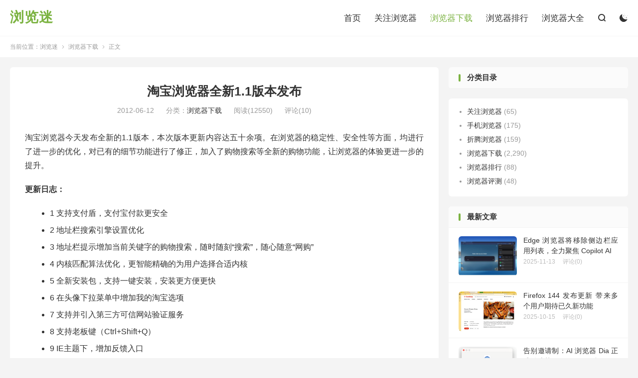

--- FILE ---
content_type: text/html; charset=UTF-8
request_url: https://liulanmi.com/dl/2638.html
body_size: 12269
content:
<!DOCTYPE HTML>
<html lang="zh-CN" >
<head>
<meta charset="UTF-8">
<meta http-equiv="X-UA-Compatible" content="IE=edge">
<meta name="viewport" content="width=device-width, initial-scale=1.0, user-scalable=0, minimum-scale=1.0, maximum-scale=1.0">
<meta name="apple-mobile-web-app-title" content="浏览迷">
<meta http-equiv="Cache-Control" content="no-siteapp">
<title>淘宝浏览器全新1.1版本发布-浏览迷</title>
<meta name='robots' content='max-image-preview:large' />
	<style>img:is([sizes="auto" i], [sizes^="auto," i]) { contain-intrinsic-size: 3000px 1500px }</style>
	<link rel='stylesheet' id='wp-block-library-css' href='https://liulanmi.com/wp-includes/css/dist/block-library/style.min.css?ver=6.8.1' type='text/css' media='all' />
<style id='classic-theme-styles-inline-css' type='text/css'>
/*! This file is auto-generated */
.wp-block-button__link{color:#fff;background-color:#32373c;border-radius:9999px;box-shadow:none;text-decoration:none;padding:calc(.667em + 2px) calc(1.333em + 2px);font-size:1.125em}.wp-block-file__button{background:#32373c;color:#fff;text-decoration:none}
</style>
<style id='global-styles-inline-css' type='text/css'>
:root{--wp--preset--aspect-ratio--square: 1;--wp--preset--aspect-ratio--4-3: 4/3;--wp--preset--aspect-ratio--3-4: 3/4;--wp--preset--aspect-ratio--3-2: 3/2;--wp--preset--aspect-ratio--2-3: 2/3;--wp--preset--aspect-ratio--16-9: 16/9;--wp--preset--aspect-ratio--9-16: 9/16;--wp--preset--color--black: #000000;--wp--preset--color--cyan-bluish-gray: #abb8c3;--wp--preset--color--white: #ffffff;--wp--preset--color--pale-pink: #f78da7;--wp--preset--color--vivid-red: #cf2e2e;--wp--preset--color--luminous-vivid-orange: #ff6900;--wp--preset--color--luminous-vivid-amber: #fcb900;--wp--preset--color--light-green-cyan: #7bdcb5;--wp--preset--color--vivid-green-cyan: #00d084;--wp--preset--color--pale-cyan-blue: #8ed1fc;--wp--preset--color--vivid-cyan-blue: #0693e3;--wp--preset--color--vivid-purple: #9b51e0;--wp--preset--gradient--vivid-cyan-blue-to-vivid-purple: linear-gradient(135deg,rgba(6,147,227,1) 0%,rgb(155,81,224) 100%);--wp--preset--gradient--light-green-cyan-to-vivid-green-cyan: linear-gradient(135deg,rgb(122,220,180) 0%,rgb(0,208,130) 100%);--wp--preset--gradient--luminous-vivid-amber-to-luminous-vivid-orange: linear-gradient(135deg,rgba(252,185,0,1) 0%,rgba(255,105,0,1) 100%);--wp--preset--gradient--luminous-vivid-orange-to-vivid-red: linear-gradient(135deg,rgba(255,105,0,1) 0%,rgb(207,46,46) 100%);--wp--preset--gradient--very-light-gray-to-cyan-bluish-gray: linear-gradient(135deg,rgb(238,238,238) 0%,rgb(169,184,195) 100%);--wp--preset--gradient--cool-to-warm-spectrum: linear-gradient(135deg,rgb(74,234,220) 0%,rgb(151,120,209) 20%,rgb(207,42,186) 40%,rgb(238,44,130) 60%,rgb(251,105,98) 80%,rgb(254,248,76) 100%);--wp--preset--gradient--blush-light-purple: linear-gradient(135deg,rgb(255,206,236) 0%,rgb(152,150,240) 100%);--wp--preset--gradient--blush-bordeaux: linear-gradient(135deg,rgb(254,205,165) 0%,rgb(254,45,45) 50%,rgb(107,0,62) 100%);--wp--preset--gradient--luminous-dusk: linear-gradient(135deg,rgb(255,203,112) 0%,rgb(199,81,192) 50%,rgb(65,88,208) 100%);--wp--preset--gradient--pale-ocean: linear-gradient(135deg,rgb(255,245,203) 0%,rgb(182,227,212) 50%,rgb(51,167,181) 100%);--wp--preset--gradient--electric-grass: linear-gradient(135deg,rgb(202,248,128) 0%,rgb(113,206,126) 100%);--wp--preset--gradient--midnight: linear-gradient(135deg,rgb(2,3,129) 0%,rgb(40,116,252) 100%);--wp--preset--font-size--small: 13px;--wp--preset--font-size--medium: 20px;--wp--preset--font-size--large: 36px;--wp--preset--font-size--x-large: 42px;--wp--preset--spacing--20: 0.44rem;--wp--preset--spacing--30: 0.67rem;--wp--preset--spacing--40: 1rem;--wp--preset--spacing--50: 1.5rem;--wp--preset--spacing--60: 2.25rem;--wp--preset--spacing--70: 3.38rem;--wp--preset--spacing--80: 5.06rem;--wp--preset--shadow--natural: 6px 6px 9px rgba(0, 0, 0, 0.2);--wp--preset--shadow--deep: 12px 12px 50px rgba(0, 0, 0, 0.4);--wp--preset--shadow--sharp: 6px 6px 0px rgba(0, 0, 0, 0.2);--wp--preset--shadow--outlined: 6px 6px 0px -3px rgba(255, 255, 255, 1), 6px 6px rgba(0, 0, 0, 1);--wp--preset--shadow--crisp: 6px 6px 0px rgba(0, 0, 0, 1);}:where(.is-layout-flex){gap: 0.5em;}:where(.is-layout-grid){gap: 0.5em;}body .is-layout-flex{display: flex;}.is-layout-flex{flex-wrap: wrap;align-items: center;}.is-layout-flex > :is(*, div){margin: 0;}body .is-layout-grid{display: grid;}.is-layout-grid > :is(*, div){margin: 0;}:where(.wp-block-columns.is-layout-flex){gap: 2em;}:where(.wp-block-columns.is-layout-grid){gap: 2em;}:where(.wp-block-post-template.is-layout-flex){gap: 1.25em;}:where(.wp-block-post-template.is-layout-grid){gap: 1.25em;}.has-black-color{color: var(--wp--preset--color--black) !important;}.has-cyan-bluish-gray-color{color: var(--wp--preset--color--cyan-bluish-gray) !important;}.has-white-color{color: var(--wp--preset--color--white) !important;}.has-pale-pink-color{color: var(--wp--preset--color--pale-pink) !important;}.has-vivid-red-color{color: var(--wp--preset--color--vivid-red) !important;}.has-luminous-vivid-orange-color{color: var(--wp--preset--color--luminous-vivid-orange) !important;}.has-luminous-vivid-amber-color{color: var(--wp--preset--color--luminous-vivid-amber) !important;}.has-light-green-cyan-color{color: var(--wp--preset--color--light-green-cyan) !important;}.has-vivid-green-cyan-color{color: var(--wp--preset--color--vivid-green-cyan) !important;}.has-pale-cyan-blue-color{color: var(--wp--preset--color--pale-cyan-blue) !important;}.has-vivid-cyan-blue-color{color: var(--wp--preset--color--vivid-cyan-blue) !important;}.has-vivid-purple-color{color: var(--wp--preset--color--vivid-purple) !important;}.has-black-background-color{background-color: var(--wp--preset--color--black) !important;}.has-cyan-bluish-gray-background-color{background-color: var(--wp--preset--color--cyan-bluish-gray) !important;}.has-white-background-color{background-color: var(--wp--preset--color--white) !important;}.has-pale-pink-background-color{background-color: var(--wp--preset--color--pale-pink) !important;}.has-vivid-red-background-color{background-color: var(--wp--preset--color--vivid-red) !important;}.has-luminous-vivid-orange-background-color{background-color: var(--wp--preset--color--luminous-vivid-orange) !important;}.has-luminous-vivid-amber-background-color{background-color: var(--wp--preset--color--luminous-vivid-amber) !important;}.has-light-green-cyan-background-color{background-color: var(--wp--preset--color--light-green-cyan) !important;}.has-vivid-green-cyan-background-color{background-color: var(--wp--preset--color--vivid-green-cyan) !important;}.has-pale-cyan-blue-background-color{background-color: var(--wp--preset--color--pale-cyan-blue) !important;}.has-vivid-cyan-blue-background-color{background-color: var(--wp--preset--color--vivid-cyan-blue) !important;}.has-vivid-purple-background-color{background-color: var(--wp--preset--color--vivid-purple) !important;}.has-black-border-color{border-color: var(--wp--preset--color--black) !important;}.has-cyan-bluish-gray-border-color{border-color: var(--wp--preset--color--cyan-bluish-gray) !important;}.has-white-border-color{border-color: var(--wp--preset--color--white) !important;}.has-pale-pink-border-color{border-color: var(--wp--preset--color--pale-pink) !important;}.has-vivid-red-border-color{border-color: var(--wp--preset--color--vivid-red) !important;}.has-luminous-vivid-orange-border-color{border-color: var(--wp--preset--color--luminous-vivid-orange) !important;}.has-luminous-vivid-amber-border-color{border-color: var(--wp--preset--color--luminous-vivid-amber) !important;}.has-light-green-cyan-border-color{border-color: var(--wp--preset--color--light-green-cyan) !important;}.has-vivid-green-cyan-border-color{border-color: var(--wp--preset--color--vivid-green-cyan) !important;}.has-pale-cyan-blue-border-color{border-color: var(--wp--preset--color--pale-cyan-blue) !important;}.has-vivid-cyan-blue-border-color{border-color: var(--wp--preset--color--vivid-cyan-blue) !important;}.has-vivid-purple-border-color{border-color: var(--wp--preset--color--vivid-purple) !important;}.has-vivid-cyan-blue-to-vivid-purple-gradient-background{background: var(--wp--preset--gradient--vivid-cyan-blue-to-vivid-purple) !important;}.has-light-green-cyan-to-vivid-green-cyan-gradient-background{background: var(--wp--preset--gradient--light-green-cyan-to-vivid-green-cyan) !important;}.has-luminous-vivid-amber-to-luminous-vivid-orange-gradient-background{background: var(--wp--preset--gradient--luminous-vivid-amber-to-luminous-vivid-orange) !important;}.has-luminous-vivid-orange-to-vivid-red-gradient-background{background: var(--wp--preset--gradient--luminous-vivid-orange-to-vivid-red) !important;}.has-very-light-gray-to-cyan-bluish-gray-gradient-background{background: var(--wp--preset--gradient--very-light-gray-to-cyan-bluish-gray) !important;}.has-cool-to-warm-spectrum-gradient-background{background: var(--wp--preset--gradient--cool-to-warm-spectrum) !important;}.has-blush-light-purple-gradient-background{background: var(--wp--preset--gradient--blush-light-purple) !important;}.has-blush-bordeaux-gradient-background{background: var(--wp--preset--gradient--blush-bordeaux) !important;}.has-luminous-dusk-gradient-background{background: var(--wp--preset--gradient--luminous-dusk) !important;}.has-pale-ocean-gradient-background{background: var(--wp--preset--gradient--pale-ocean) !important;}.has-electric-grass-gradient-background{background: var(--wp--preset--gradient--electric-grass) !important;}.has-midnight-gradient-background{background: var(--wp--preset--gradient--midnight) !important;}.has-small-font-size{font-size: var(--wp--preset--font-size--small) !important;}.has-medium-font-size{font-size: var(--wp--preset--font-size--medium) !important;}.has-large-font-size{font-size: var(--wp--preset--font-size--large) !important;}.has-x-large-font-size{font-size: var(--wp--preset--font-size--x-large) !important;}
:where(.wp-block-post-template.is-layout-flex){gap: 1.25em;}:where(.wp-block-post-template.is-layout-grid){gap: 1.25em;}
:where(.wp-block-columns.is-layout-flex){gap: 2em;}:where(.wp-block-columns.is-layout-grid){gap: 2em;}
:root :where(.wp-block-pullquote){font-size: 1.5em;line-height: 1.6;}
</style>
<link rel='stylesheet' id='style-css' href='https://liulanmi.com/wp-content/themes/dux/style.css?ver=8.7' type='text/css' media='all' />
<script type="text/javascript" src="https://liulanmi.com/wp-content/themes/dux/assets/js/libs/jquery.min.js?ver=8.7" id="jquery-js"></script>
<link rel="https://api.w.org/" href="https://liulanmi.com/wp-json/" /><link rel="alternate" title="JSON" type="application/json" href="https://liulanmi.com/wp-json/wp/v2/posts/2638" /><link rel="canonical" href="https://liulanmi.com/dl/2638.html" />
<link rel="alternate" title="oEmbed (JSON)" type="application/json+oembed" href="https://liulanmi.com/wp-json/oembed/1.0/embed?url=https%3A%2F%2Fliulanmi.com%2Fdl%2F2638.html" />
<link rel="alternate" title="oEmbed (XML)" type="text/xml+oembed" href="https://liulanmi.com/wp-json/oembed/1.0/embed?url=https%3A%2F%2Fliulanmi.com%2Fdl%2F2638.html&#038;format=xml" />
<meta name="keywords" content="淘宝浏览器,浏览器下载">
<meta name="description" content="淘宝浏览器今天发布全新的1.1版本，本次版本更新内容达五十余项。在浏览器的稳定性、安全性等方面，均进行了进一步的优化，对已有的细节功能进行了修正，加入了购物搜索等全新的购物功能，让浏览器的体验更进一步的提升。  更新日志：  	1 支持支付盾，支付宝付款更安全 	2 地址栏搜索引擎设置优化 	3 地址栏提示增加当前关键">
<meta property="og:type" content="acticle">
<meta property="og:site_name" content="浏览迷">
<meta property="og:title" content="淘宝浏览器全新1.1版本发布">
<meta property="og:description" content="淘宝浏览器今天发布全新的1.1版本，本次版本更新内容达五十余项。在浏览器的稳定性、安全性等方面，均进行了进一步的优化，对已有的细节功能进行了修正，加入了购物搜索等全新的购物功能，让浏览器的体验更进一步的提升。 更新日志： 1 支持支付盾，支...">
<meta property="og:url" content="https://liulanmi.com/dl/2638.html">
<meta property="og:image" content="">
<style>.container{max-width:1313px}:root{--tb--main: #7CB342}</style><link rel="shortcut icon" href="https://liulanmi.com/favicon.ico">
</head>
<body class="wp-singular post-template-default single single-post postid-2638 single-format-standard wp-theme-dux home m-excerpt-cat m-excerpt-desc topbar-off comment-open site-layout-2 text-justify-on m-sidebar dark-on">
<header class="header">
	<div class="container">
		<div class="logo logo-text"><a href="https://liulanmi.com" title="浏览迷">浏览迷</a></div>				<ul class="site-nav site-navbar">
			<li><a href="https://liulanmi.com">首页</a></li>
<li><a href="https://liulanmi.com/category/news">关注浏览器</a></li>
<li class="current-post-ancestor current-menu-parent"><a href="https://liulanmi.com/category/dl">浏览器下载</a></li>
<li><a href="https://liulanmi.com/category/top">浏览器排行</a></li>
<li><a href="https://liulanmi.com/browser">浏览器大全</a></li>
							<li class="navto-search"><a href="javascript:;" class="search-show"><i class="tbfa">&#xe611;</i></a></li>
										<li class="sitedark" etap="darking"><i class="tbfa">&#xe6a0;</i><i class="tbfa">&#xe635;</i></li>
					</ul>
					</div>
</header>
	<div class="m-icon-nav">
		<i class="tbfa">&#xe612;</i>
		<i class="tbfa">&#xe606;</i>
	</div>
<div class="site-search">
	<div class="container">
		<form method="get" class="site-search-form" action="https://liulanmi.com/">
    <input class="search-input" name="s" type="text" placeholder="输入关键字" value="" required="required">
    <button class="search-btn" type="submit"><i class="tbfa">&#xe611;</i></button>
</form>	</div>
</div>
	<div class="breadcrumbs">
		<div class="container">当前位置：<a href="https://liulanmi.com">浏览迷</a> <small><i class="tbfa">&#xe87e;</i></small> <a href="https://liulanmi.com/category/dl">浏览器下载</a> <small><i class="tbfa">&#xe87e;</i></small> 正文</div>
	</div>
<section class="container">
	<div class="content-wrap">
	<div class="content">
				<header class="article-header">
			<h1 class="article-title"><a href="https://liulanmi.com/dl/2638.html">淘宝浏览器全新1.1版本发布</a></h1>
			<div class="article-meta">
				<span class="item">2012-06-12</span>												<span class="item">分类：<a href="https://liulanmi.com/category/dl" rel="category tag">浏览器下载</a></span>
				<span class="item post-views">阅读(12550)</span>				<span class="item">评论(10)</span>				<span class="item"></span>
			</div>
		</header>
		<article class="article-content">
									<p>淘宝浏览器今天发布全新的1.1版本，本次版本更新内容达五十余项。在浏览器的稳定性、安全性等方面，均进行了进一步的优化，对已有的细节功能进行了修正，加入了购物搜索等全新的购物功能，让浏览器的体验更进一步的提升。</p>
<p><strong>更新日志：</strong></p>
<ul>
<li>1 支持支付盾，支付宝付款更安全</li>
<li>2 地址栏搜索引擎设置优化</li>
<li>3 地址栏提示增加当前关键字的购物搜索，随时随刻“搜索”，随心随意“网购”</li>
<li>4 内核匹配算法优化，更智能精确的为用户选择合适内核</li>
<li>5 全新安装包，支持一键安装，安装更方便更快</li>
<li>6 在头像下拉菜单中增加我的淘宝选项</li>
<li>7 支持并引入第三方可信网站验证服务</li>
<li>8 支持老板键（Ctrl+Shift+Q）</li>
<li>9 IE主题下，增加反馈入口</li>
<li>10三套主题优化</li>
<li>11webkit核下支持代码查看功能</li>
<li>12Webkit核下支持支持选择网页编码</li>
<li>13下载细节优化</li>
<li>14优化浏览器性能</li>
<li>15支持双屏</li>
<li>16地址栏https协议显示安全提示</li>
<li>17工具栏增加刷新和停止按钮</li>
<li>18IE模式下，广告拦截优化</li>
<li>19恢复上次关闭网页逻辑优化</li>
<li>20支持IE核使用淘宝浏览器下载</li>
<li>21支持选择其他下载器下载文件</li>
<li>22支持多链接、断点续传</li>
<li>23查看下载进度功能</li>
<li>24标签栏优化，支持左右箭头和鼠标滚动</li>
<li>25用户cache超过限制，自动清理</li>
<li>26系统设置修改后，即时通知用户已修改成功</li>
<li>27IE模式下刷新优化</li>
<li>28修改（新增）收藏时，新建文件夹体验优化</li>
<li>29在地址栏输入新网址后，支持在当前打开还是在新标签中打开</li>
<li>30意见反馈页面优化</li>
<li>31支持同时打开收藏栏中一个文件夹下所有收藏</li>
<li>32收藏夹页面优化</li>
<li>33收藏栏下拉菜单优化</li>
<li>34新标签页切换优化</li>
<li>35新标签页-最常访问自动调整网页大小和数量</li>
<li>36标签页右键菜单支持关闭左侧标签页</li>
<li>37气泡提醒样式优化</li>
<li>38经常访问调整规则优化</li>
<li>39hosts异常时，提示用户注意风险</li>
<li>40选择文字，右键菜单增加购物搜索选项</li>
<li>41关闭标签弹窗提醒的界面版式</li>
<li>42新标签页收藏tab自动拉取网页缩略图的功能优化</li>
<li>43右键关闭标签页</li>
<li>44支付宝收银台页面显示优化</li>
<li>45支持并引入第三方可信网站验证服务</li>
<li>46右键关闭标签页</li>
<li>47网银优化</li>
<li>48支持自动打开上次未关闭的标签页</li>
<li>49修复拦截广告页面会发出声音的问题</li>
<li>50标签页右键菜单支持关闭同一网站的所有标签页</li>
<li>51选择文字，右键菜单增加对其他搜索引擎的支持</li>
</ul>
<p>下载地址：<a rel="nofollow" href="http://download.taobaocdn.com/client/browser/download.php" target="_blank" rel="noopener">http://download.taobaocdn.com/client/browser/download.php</a></p>
					</article>
						            <div class="post-actions">
            	<a href="javascript:;" etap="like" class="post-like action action-like" data-pid="2638"><i class="tbfa">&#xe64c;</i>赞(<span>0</span>)</a>            	            	            </div>
        		<div class="post-copyright">未经允许不得转载：<a href="https://liulanmi.com">浏览迷</a> &raquo; <a href="https://liulanmi.com/dl/2638.html">淘宝浏览器全新1.1版本发布</a></div>		
		<div class="shares"><dfn>分享到</dfn><a href="javascript:;" data-url="https://liulanmi.com/dl/2638.html" class="share-weixin" title="分享到微信"><i class="tbfa">&#xe61e;</i></a><a etap="share" data-share="weibo" class="share-tsina" title="分享到微博"><i class="tbfa">&#xe645;</i></a><a etap="share" data-share="qq" class="share-sqq" title="分享到QQ好友"><i class="tbfa">&#xe60f;</i></a><a etap="share" data-share="qzone" class="share-qzone" title="分享到QQ空间"><i class="tbfa">&#xe600;</i></a><a etap="share" data-share="line" class="share-line" title="分享到Line"><i class="tbfa">&#xe6fb;</i></a><a etap="share" data-share="twitter" class="share-twitter" title="分享到Twitter"><i class="tbfa">&#xe902;</i></a><a etap="share" data-share="facebook" class="share-facebook" title="分享到Facebook"><i class="tbfa">&#xe725;</i></a><a etap="share" data-share="telegram" class="share-telegram" title="分享到Telegram"><i class="tbfa">&#xe9ac;</i></a><a etap="share" data-share="skype" class="share-skype" title="分享到Skype"><i class="tbfa">&#xe87d;</i></a></div>
		<div class="article-tags"><a href="https://liulanmi.com/tag/%e6%b7%98%e5%ae%9d%e6%b5%8f%e8%a7%88%e5%99%a8" rel="tag">淘宝浏览器</a></div>
		
		
		            <nav class="article-nav">
                <span class="article-nav-prev">上一篇<br><a href="https://liulanmi.com/dl/2620.html" rel="prev">Chrome稳定版更新至19.0.1084.56</a></span>
                <span class="article-nav-next">下一篇<br><a href="https://liulanmi.com/dl/2642.html" rel="next">搜狗浏览器新内核预览版3.3.0.4731发布</a></span>
            </nav>
        
				<div class="relates relates-imagetext"><div class="title"><h3>相关推荐</h3></div><ul><li><a href="https://liulanmi.com/dl/5887.html"><img data-thumb="default" src="https://liulanmi.com/wp-content/themes/dux/assets/img/thumbnail.png" class="thumb"></a><a href="https://liulanmi.com/dl/5887.html">淘宝浏览器3.3.0.855版本发布</a></li><li><a href="https://liulanmi.com/dl/5349.html"><img data-thumb="default" src="https://liulanmi.com/wp-content/themes/dux/assets/img/thumbnail.png" class="thumb"></a><a href="https://liulanmi.com/dl/5349.html">淘宝浏览器3.2.0.729版本发布</a></li><li><a href="https://liulanmi.com/dl/4911.html"><img data-thumb="default" src="https://liulanmi.com/wp-content/themes/dux/assets/img/thumbnail.png" class="thumb"></a><a href="https://liulanmi.com/dl/4911.html">淘宝浏览器3.0.2.604版正式发布</a></li><li><a href="https://liulanmi.com/dl/4512.html"><img data-src="http://liulanmi.com/wp-content/uploads/2013/01/22.png" alt="淘宝浏览器3.0版本全新发布-浏览迷" src="https://liulanmi.com/wp-content/themes/dux/assets/img/thumbnail.png" class="thumb"></a><a href="https://liulanmi.com/dl/4512.html">淘宝浏览器3.0版本全新发布</a></li></ul></div>				<div class="title" id="comments">
	<h3>评论 <b>10</b></h3>
</div>
<div id="respond" class="no_webshot">
	
		<form action="https://liulanmi.com/wp-comments-post.php" method="post" id="commentform">
			<div class="comt">
				<div class="comt-title">
					<img alt='' data-src='https://secure.gravatar.com/avatar/?s=50&#038;d=mystery' srcset='https://secure.gravatar.com/avatar/?s=100&#038;d=mystery 2x' class='avatar avatar-50 photo avatar-default' height='50' width='50' decoding='async'/>					<p><a rel="nofollow" id="cancel-comment-reply-link" href="javascript:;">取消</a></p>
				</div>
				<div class="comt-box">
					<textarea placeholder="走过路过，不要错过～" class="input-block-level comt-area" name="comment" id="comment" cols="100%" rows="3" tabindex="1" onkeydown="if(event.ctrlKey&amp;&amp;event.keyCode==13){document.getElementById('submit').click();return false};"></textarea>
					<div class="comt-ctrl">
						<div class="comt-tips"><input type='hidden' name='comment_post_ID' value='2638' id='comment_post_ID' />
<input type='hidden' name='comment_parent' id='comment_parent' value='0' />
<p style="display: none;"><input type="hidden" id="akismet_comment_nonce" name="akismet_comment_nonce" value="40829d5be9" /></p><label for="comment_mail_notify" class="checkbox inline hide" style="padding-top:0"><input type="checkbox" name="comment_mail_notify" id="comment_mail_notify" value="comment_mail_notify" checked="checked"/>有人回复时邮件通知我</label><p style="display: none !important;" class="akismet-fields-container" data-prefix="ak_"><label>&#916;<textarea name="ak_hp_textarea" cols="45" rows="8" maxlength="100"></textarea></label><input type="hidden" id="ak_js_1" name="ak_js" value="141"/><script>document.getElementById( "ak_js_1" ).setAttribute( "value", ( new Date() ).getTime() );</script></p></div>
						<button type="submit" name="submit" id="submit" tabindex="5">提交评论</button>
						<!-- <span data-type="comment-insert-smilie" class="muted comt-smilie"><i class="icon-thumbs-up icon12"></i> 表情</span> -->
					</div>
				</div>

															<div class="comt-comterinfo" id="comment-author-info" >
							<ul>
								<li><input class="ipt" type="text" name="author" id="author" value="" tabindex="2" placeholder="昵称(必填)"></li>
								<li><input class="ipt" type="text" name="email" id="email" value="" tabindex="3" placeholder="邮箱(必填)"></li>
								<li><input class="ipt" type="text" name="url" id="url" value="" tabindex="4" placeholder="网址"></li>
							</ul>
						</div>
												</div>

		</form>
	</div>
	<div id="postcomments">
		<ol class="commentlist">
			<li class="comment even thread-even depth-1" id="comment-6188"><span class="comt-f">#1</span><div class="comt-avatar"><img alt='' data-src='https://secure.gravatar.com/avatar/f2814238719a19dfee30e72d965ba8c6f369da6460af027c5420ddf84c1394e1?s=50&#038;d=mystery' srcset='https://secure.gravatar.com/avatar/f2814238719a19dfee30e72d965ba8c6f369da6460af027c5420ddf84c1394e1?s=100&#038;d=mystery 2x' class='avatar avatar-50 photo' height='50' width='50' decoding='async'/></div><div class="comt-main" id="div-comment-6188"><div class='wp-useragent'> <img src='https://liulanmi.com/wp-content/plugins/wp-useragent/img/16/net/null.png' title='Unknown ' style="border:0px;vertical-align:middle;" alt='Unknown ' height='16' width='16'> Unknown   <img src='https://liulanmi.com/wp-content/plugins/wp-useragent/img/16/os/null.png' title='Unknown' style="border:0px;vertical-align:middle;" alt='Unknown' height='16' width='16'> Unknown</div><p>这么长的更新日志现在比较难看到了 😀</p>
<div class="comt-meta"><span class="comt-author">极光隼</span>14年前 (2012-06-12)<a rel="nofollow" class="comment-reply-link" href="https://liulanmi.com/dl/2638.html?replytocom=6188#respond" data-commentid="6188" data-postid="2638" data-belowelement="div-comment-6188" data-respondelement="respond" data-replyto="回复给 极光隼" aria-label="回复给 极光隼">回复</a></div></div></li><!-- #comment-## -->
<li class="comment odd alt thread-odd thread-alt depth-1" id="comment-6189"><span class="comt-f">#2</span><div class="comt-avatar"><img alt='' data-src='https://secure.gravatar.com/avatar/539e297a951a98b46bf6d8eb59d7432b4711e0a2694afec9a1832d3054d3b38c?s=50&#038;d=mystery' srcset='https://secure.gravatar.com/avatar/539e297a951a98b46bf6d8eb59d7432b4711e0a2694afec9a1832d3054d3b38c?s=100&#038;d=mystery 2x' class='avatar avatar-50 photo' height='50' width='50' decoding='async'/></div><div class="comt-main" id="div-comment-6189"><div class='wp-useragent'> <img src='https://liulanmi.com/wp-content/plugins/wp-useragent/img/16/net/null.png' title='Unknown ' style="border:0px;vertical-align:middle;" alt='Unknown ' height='16' width='16'> Unknown   <img src='https://liulanmi.com/wp-content/plugins/wp-useragent/img/16/os/null.png' title='Unknown' style="border:0px;vertical-align:middle;" alt='Unknown' height='16' width='16'> Unknown</div><p>竟然是51个更新。</p>
<div class="comt-meta"><span class="comt-author">loveyou</span>14年前 (2012-06-12)<a rel="nofollow" class="comment-reply-link" href="https://liulanmi.com/dl/2638.html?replytocom=6189#respond" data-commentid="6189" data-postid="2638" data-belowelement="div-comment-6189" data-respondelement="respond" data-replyto="回复给 loveyou" aria-label="回复给 loveyou">回复</a></div></div></li><!-- #comment-## -->
<li class="comment even thread-even depth-1" id="comment-6190"><span class="comt-f">#3</span><div class="comt-avatar"><img alt='' data-src='https://secure.gravatar.com/avatar/01b9d5cecf27bbc436d9910726ba32ae5a4b360d04be2e9cec883c1a99268e61?s=50&#038;d=mystery' srcset='https://secure.gravatar.com/avatar/01b9d5cecf27bbc436d9910726ba32ae5a4b360d04be2e9cec883c1a99268e61?s=100&#038;d=mystery 2x' class='avatar avatar-50 photo' height='50' width='50' decoding='async'/></div><div class="comt-main" id="div-comment-6190"><div class='wp-useragent'> <img src='https://liulanmi.com/wp-content/plugins/wp-useragent/img/16/net/null.png' title='Unknown ' style="border:0px;vertical-align:middle;" alt='Unknown ' height='16' width='16'> Unknown   <img src='https://liulanmi.com/wp-content/plugins/wp-useragent/img/16/os/null.png' title='Unknown' style="border:0px;vertical-align:middle;" alt='Unknown' height='16' width='16'> Unknown</div><p>更新日志真J8长！</p>
<div class="comt-meta"><span class="comt-author">IE小子</span>14年前 (2012-06-12)<a rel="nofollow" class="comment-reply-link" href="https://liulanmi.com/dl/2638.html?replytocom=6190#respond" data-commentid="6190" data-postid="2638" data-belowelement="div-comment-6190" data-respondelement="respond" data-replyto="回复给 IE小子" aria-label="回复给 IE小子">回复</a></div></div></li><!-- #comment-## -->
<li class="comment odd alt thread-odd thread-alt depth-1" id="comment-6191"><span class="comt-f">#4</span><div class="comt-avatar"><img alt='' data-src='https://secure.gravatar.com/avatar/746aa789c0190dd51654551eb65f817ad6b054962019942e2f8f2096e6f02a61?s=50&#038;d=mystery' srcset='https://secure.gravatar.com/avatar/746aa789c0190dd51654551eb65f817ad6b054962019942e2f8f2096e6f02a61?s=100&#038;d=mystery 2x' class='avatar avatar-50 photo' height='50' width='50' decoding='async'/></div><div class="comt-main" id="div-comment-6191"><div class='wp-useragent'> <img src='https://liulanmi.com/wp-content/plugins/wp-useragent/img/16/net/null.png' title='Unknown ' style="border:0px;vertical-align:middle;" alt='Unknown ' height='16' width='16'> Unknown   <img src='https://liulanmi.com/wp-content/plugins/wp-useragent/img/16/os/null.png' title='Unknown' style="border:0px;vertical-align:middle;" alt='Unknown' height='16' width='16'> Unknown</div><p>真长，都是一些小玩意。</p>
<div class="comt-meta"><span class="comt-author">夜的黑</span>14年前 (2012-06-12)<a rel="nofollow" class="comment-reply-link" href="https://liulanmi.com/dl/2638.html?replytocom=6191#respond" data-commentid="6191" data-postid="2638" data-belowelement="div-comment-6191" data-respondelement="respond" data-replyto="回复给 夜的黑" aria-label="回复给 夜的黑">回复</a></div></div></li><!-- #comment-## -->
<li class="comment even thread-even depth-1" id="comment-6192"><span class="comt-f">#5</span><div class="comt-avatar"><img alt='' data-src='https://secure.gravatar.com/avatar/89f001193e419436c0964f6f0b7ddbbf9e078988c7b5af9e2b9dc4800b897c42?s=50&#038;d=mystery' srcset='https://secure.gravatar.com/avatar/89f001193e419436c0964f6f0b7ddbbf9e078988c7b5af9e2b9dc4800b897c42?s=100&#038;d=mystery 2x' class='avatar avatar-50 photo' height='50' width='50' decoding='async'/></div><div class="comt-main" id="div-comment-6192"><div class='wp-useragent'> <img src='https://liulanmi.com/wp-content/plugins/wp-useragent/img/16/net/null.png' title='Unknown ' style="border:0px;vertical-align:middle;" alt='Unknown ' height='16' width='16'> Unknown   <img src='https://liulanmi.com/wp-content/plugins/wp-useragent/img/16/os/null.png' title='Unknown' style="border:0px;vertical-align:middle;" alt='Unknown' height='16' width='16'> Unknown</div><p>淘宝浏览器跟阿里云浏览器有什么区别？ ❓</p>
<div class="comt-meta"><span class="comt-author">芒果</span>14年前 (2012-06-12)<a rel="nofollow" class="comment-reply-link" href="https://liulanmi.com/dl/2638.html?replytocom=6192#respond" data-commentid="6192" data-postid="2638" data-belowelement="div-comment-6192" data-respondelement="respond" data-replyto="回复给 芒果" aria-label="回复给 芒果">回复</a></div></div></li><!-- #comment-## -->
<li class="comment odd alt thread-odd thread-alt depth-1" id="comment-6193"><span class="comt-f">#6</span><div class="comt-avatar"><img alt='' data-src='https://secure.gravatar.com/avatar/c7c74cd62b98d50b843a3ea5a0ce16c20a4f7ece2d1b3507284f7df90151e617?s=50&#038;d=mystery' srcset='https://secure.gravatar.com/avatar/c7c74cd62b98d50b843a3ea5a0ce16c20a4f7ece2d1b3507284f7df90151e617?s=100&#038;d=mystery 2x' class='avatar avatar-50 photo' height='50' width='50' decoding='async'/></div><div class="comt-main" id="div-comment-6193"><div class='wp-useragent'> <img src='https://liulanmi.com/wp-content/plugins/wp-useragent/img/16/net/null.png' title='Unknown ' style="border:0px;vertical-align:middle;" alt='Unknown ' height='16' width='16'> Unknown   <img src='https://liulanmi.com/wp-content/plugins/wp-useragent/img/16/os/null.png' title='Unknown' style="border:0px;vertical-align:middle;" alt='Unknown' height='16' width='16'> Unknown</div><p>好长的更新&#8230;</p>
<div class="comt-meta"><span class="comt-author">Hank</span>14年前 (2012-06-12)<a rel="nofollow" class="comment-reply-link" href="https://liulanmi.com/dl/2638.html?replytocom=6193#respond" data-commentid="6193" data-postid="2638" data-belowelement="div-comment-6193" data-respondelement="respond" data-replyto="回复给 Hank" aria-label="回复给 Hank">回复</a></div></div></li><!-- #comment-## -->
<li class="comment even thread-even depth-1" id="comment-6194"><span class="comt-f">#7</span><div class="comt-avatar"><img alt='' data-src='https://secure.gravatar.com/avatar/9b6b4ecd8d516c0c6600ba5d002f0be75977f310fdd5efe98e3bc2ccb7a4cfa5?s=50&#038;d=mystery' srcset='https://secure.gravatar.com/avatar/9b6b4ecd8d516c0c6600ba5d002f0be75977f310fdd5efe98e3bc2ccb7a4cfa5?s=100&#038;d=mystery 2x' class='avatar avatar-50 photo' height='50' width='50' decoding='async'/></div><div class="comt-main" id="div-comment-6194"><div class='wp-useragent'> <img src='https://liulanmi.com/wp-content/plugins/wp-useragent/img/16/net/null.png' title='Unknown ' style="border:0px;vertical-align:middle;" alt='Unknown ' height='16' width='16'> Unknown   <img src='https://liulanmi.com/wp-content/plugins/wp-useragent/img/16/os/null.png' title='Unknown' style="border:0px;vertical-align:middle;" alt='Unknown' height='16' width='16'> Unknown</div><p>多就了不起啊，不懂排版一下么？看着眼花。</p>
<div class="comt-meta"><span class="comt-author">原本</span>14年前 (2012-06-13)<a rel="nofollow" class="comment-reply-link" href="https://liulanmi.com/dl/2638.html?replytocom=6194#respond" data-commentid="6194" data-postid="2638" data-belowelement="div-comment-6194" data-respondelement="respond" data-replyto="回复给 原本" aria-label="回复给 原本">回复</a></div></div><ul class="children">
<li class="comment byuser comment-author-admin bypostauthor odd alt depth-2" id="comment-6195"><div class="comt-avatar"><img alt='' data-src='https://secure.gravatar.com/avatar/3b015476ad13104719665aa979a8989a71c1b2f5506f13b20f2efb5c86559548?s=50&#038;d=mystery' srcset='https://secure.gravatar.com/avatar/3b015476ad13104719665aa979a8989a71c1b2f5506f13b20f2efb5c86559548?s=100&#038;d=mystery 2x' class='avatar avatar-50 photo' height='50' width='50' decoding='async'/></div><div class="comt-main" id="div-comment-6195"><div class='wp-useragent'> <img src='https://liulanmi.com/wp-content/plugins/wp-useragent/img/16/net/null.png' title='Unknown ' style="border:0px;vertical-align:middle;" alt='Unknown ' height='16' width='16'> Unknown   <img src='https://liulanmi.com/wp-content/plugins/wp-useragent/img/16/os/null.png' title='Unknown' style="border:0px;vertical-align:middle;" alt='Unknown' height='16' width='16'> Unknown</div><p><a href="#comment-1795" rel="nofollow ugc">@原本</a>:  😥</p>
<div class="comt-meta"><span class="comt-author">浏览迷</span>14年前 (2012-06-13)<a rel="nofollow" class="comment-reply-link" href="https://liulanmi.com/dl/2638.html?replytocom=6195#respond" data-commentid="6195" data-postid="2638" data-belowelement="div-comment-6195" data-respondelement="respond" data-replyto="回复给 浏览迷" aria-label="回复给 浏览迷">回复</a></div></div></li><!-- #comment-## -->
</ul><!-- .children -->
</li><!-- #comment-## -->
<li class="comment even thread-odd thread-alt depth-1" id="comment-6196"><span class="comt-f">#8</span><div class="comt-avatar"><img alt='' data-src='https://secure.gravatar.com/avatar/a821447e1550b51a829366af6bb3496d4ce23dbe882bd9b2548fd747f74b54a0?s=50&#038;d=mystery' srcset='https://secure.gravatar.com/avatar/a821447e1550b51a829366af6bb3496d4ce23dbe882bd9b2548fd747f74b54a0?s=100&#038;d=mystery 2x' class='avatar avatar-50 photo' height='50' width='50' decoding='async'/></div><div class="comt-main" id="div-comment-6196"><div class='wp-useragent'> <img src='https://liulanmi.com/wp-content/plugins/wp-useragent/img/16/net/null.png' title='Unknown ' style="border:0px;vertical-align:middle;" alt='Unknown ' height='16' width='16'> Unknown   <img src='https://liulanmi.com/wp-content/plugins/wp-useragent/img/16/os/null.png' title='Unknown' style="border:0px;vertical-align:middle;" alt='Unknown' height='16' width='16'> Unknown</div><p>新东西的更新日志就是牛啊！</p>
<div class="comt-meta"><span class="comt-author">红色旋风</span>14年前 (2012-06-13)<a rel="nofollow" class="comment-reply-link" href="https://liulanmi.com/dl/2638.html?replytocom=6196#respond" data-commentid="6196" data-postid="2638" data-belowelement="div-comment-6196" data-respondelement="respond" data-replyto="回复给 红色旋风" aria-label="回复给 红色旋风">回复</a></div></div></li><!-- #comment-## -->
<li class="comment odd alt thread-even depth-1" id="comment-6197"><span class="comt-f">#9</span><div class="comt-avatar"><img alt='' data-src='https://secure.gravatar.com/avatar/1467720b515852e8fa47966f2179ac146ff946dd0e43a2101037f5d07e9714da?s=50&#038;d=mystery' srcset='https://secure.gravatar.com/avatar/1467720b515852e8fa47966f2179ac146ff946dd0e43a2101037f5d07e9714da?s=100&#038;d=mystery 2x' class='avatar avatar-50 photo' height='50' width='50' decoding='async'/></div><div class="comt-main" id="div-comment-6197"><div class='wp-useragent'> <img src='https://liulanmi.com/wp-content/plugins/wp-useragent/img/16/net/null.png' title='Unknown ' style="border:0px;vertical-align:middle;" alt='Unknown ' height='16' width='16'> Unknown   <img src='https://liulanmi.com/wp-content/plugins/wp-useragent/img/16/os/null.png' title='Unknown' style="border:0px;vertical-align:middle;" alt='Unknown' height='16' width='16'> Unknown</div><p>比原版chrome还占内存,启动一大堆,taobao程序</p>
<div class="comt-meta"><span class="comt-author">oner</span>14年前 (2012-06-13)<a rel="nofollow" class="comment-reply-link" href="https://liulanmi.com/dl/2638.html?replytocom=6197#respond" data-commentid="6197" data-postid="2638" data-belowelement="div-comment-6197" data-respondelement="respond" data-replyto="回复给 oner" aria-label="回复给 oner">回复</a></div></div></li><!-- #comment-## -->
		</ol>
		<div class="pagenav">
					</div>
	</div>
	</div>
	</div>
	<div class="sidebar">
	<div class="widget widget_block">
<div class="wp-block-columns is-layout-flex wp-container-core-columns-is-layout-9d6595d7 wp-block-columns-is-layout-flex">
<div class="wp-block-column is-layout-flow wp-block-column-is-layout-flow" style="flex-basis:100%"><div class="widget widget_block widget_categories -roll-bottom"></div>
<h3>分类目录</h3>
</div>
</div>
</div><div class="widget widget_block widget_categories"><ul class="wp-block-categories-list wp-block-categories">	<li class="cat-item cat-item-1"><a href="https://liulanmi.com/category/news">关注浏览器</a> (65)
</li>
	<li class="cat-item cat-item-3"><a href="https://liulanmi.com/category/mb">手机浏览器</a> (175)
</li>
	<li class="cat-item cat-item-4"><a href="https://liulanmi.com/category/zt">折腾浏览器</a> (159)
</li>
	<li class="cat-item cat-item-5"><a href="https://liulanmi.com/category/dl">浏览器下载</a> (2,290)
</li>
	<li class="cat-item cat-item-6"><a href="https://liulanmi.com/category/top">浏览器排行</a> (88)
</li>
	<li class="cat-item cat-item-7"><a href="https://liulanmi.com/category/test">浏览器评测</a> (48)
</li>
</ul></div><div class="widget widget_ui_posts"><h3>最新文章</h3><ul><li><a href="https://liulanmi.com/news/14590.html"><span class="thumbnail"><img data-src="https://liulanmi.com/wp-content/uploads/2025/11/0101-1024x683.jpg" alt="Edge 浏览器将移除侧边栏应用列表，全力聚焦 Copilot AI-浏览迷" src="https://liulanmi.com/wp-content/themes/dux/assets/img/thumbnail.png" class="thumb"></span><span class="text">Edge 浏览器将移除侧边栏应用列表，全力聚焦 Copilot AI</span><span class="muted">2025-11-13</span><span class="muted">评论(0)</span></a></li><li><a href="https://liulanmi.com/dl/14584.html"><span class="thumbnail"><img data-src="https://liulanmi.com/wp-content/uploads/2025/10/image-1.png" alt="Firefox 144 发布更新  带来多个用户期待已久新功能-浏览迷" src="https://liulanmi.com/wp-content/themes/dux/assets/img/thumbnail.png" class="thumb"></span><span class="text">Firefox 144 发布更新  带来多个用户期待已久新功能</span><span class="muted">2025-10-15</span><span class="muted">评论(0)</span></a></li><li><a href="https://liulanmi.com/dl/14579.html"><span class="thumbnail"><img data-src="https://liulanmi.com/wp-content/uploads/2025/10/ScreenShot_2025-10-09_101442_278.png" alt="告别邀请制：AI 浏览器 Dia 正式登陆苹果 macOS 平台-浏览迷" src="https://liulanmi.com/wp-content/themes/dux/assets/img/thumbnail.png" class="thumb"></span><span class="text">告别邀请制：AI 浏览器 Dia 正式登陆苹果 macOS 平台</span><span class="muted">2025-10-09</span><span class="muted">评论(0)</span></a></li><li><a href="https://liulanmi.com/news/14574.html"><span class="thumbnail"><img data-src="https://liulanmi.com/wp-content/uploads/2025/08/813.jpg" alt="Perplexity 向谷歌 Chrome 提出 345 亿美元收购要约-浏览迷" src="https://liulanmi.com/wp-content/themes/dux/assets/img/thumbnail.png" class="thumb"></span><span class="text">Perplexity 向谷歌 Chrome 提出 345 亿美元收购要约</span><span class="muted">2025-08-13</span><span class="muted">评论(1)</span></a></li><li><a href="https://liulanmi.com/news/14571.html"><span class="thumbnail"><img data-src="https://liulanmi.com/wp-content/uploads/2025/08/edge-1024x576.webp" alt="微软新套路！频繁使用Chrome触发：推荐固定Edge到任务栏-浏览迷" src="https://liulanmi.com/wp-content/themes/dux/assets/img/thumbnail.png" class="thumb"></span><span class="text">微软新套路！频繁使用Chrome触发：推荐固定Edge到任务栏</span><span class="muted">2025-08-12</span><span class="muted">评论(0)</span></a></li></ul></div><div class="widget widget_ui_comments"><h3>最新评论</h3><ul><li><a href="https://liulanmi.com/dl/14542.html#comment-133236" title="Centbrowser百分浏览器5.2.1168.54 测试版发布上的评论"><img alt='' data-src='https://secure.gravatar.com/avatar/f1059dea11d8285413da6da284e20db13dab9c556a8275902b232a66755e376e?s=50&#038;d=mystery' srcset='https://secure.gravatar.com/avatar/f1059dea11d8285413da6da284e20db13dab9c556a8275902b232a66755e376e?s=100&#038;d=mystery 2x' class='avatar avatar-50 photo' height='50' width='50' decoding='async'/> <strong>rd</strong> 3个月前 (11-06)说：<br>最新Chromium版本都142了，哎</a></li><li><a href="https://liulanmi.com/top/14477.html#comment-131648" title="2025 年 3 月浏览器排行榜：Chrome 稳居第一、Safari 第二、Edge 第三上的评论"><img alt='' data-src='https://secure.gravatar.com/avatar/f089cadde165421ebc2d83623fdf213b273fab9c46bfd1d112ef40822493b71a?s=50&#038;d=mystery' srcset='https://secure.gravatar.com/avatar/f089cadde165421ebc2d83623fdf213b273fab9c46bfd1d112ef40822493b71a?s=100&#038;d=mystery 2x' class='avatar avatar-50 photo' height='50' width='50' decoding='async'/> <strong>test</strong> 4个月前 (10-12)说：<br>测试</a></li><li><a href="https://liulanmi.com/top/14477.html#comment-131511" title="2025 年 3 月浏览器排行榜：Chrome 稳居第一、Safari 第二、Edge 第三上的评论"><img alt='' data-src='https://secure.gravatar.com/avatar/849c4bd33c73e9aa8c0d5227a2fe861d11eeaea387fc75460346b01462448555?s=50&#038;d=mystery' srcset='https://secure.gravatar.com/avatar/849c4bd33c73e9aa8c0d5227a2fe861d11eeaea387fc75460346b01462448555?s=100&#038;d=mystery 2x' class='avatar avatar-50 photo' height='50' width='50' decoding='async'/> <strong>cnmcnm</strong> 4个月前 (10-10)说：<br>感覺現在是Opera 好用，之前一直用chrome不知從什麼時候開始，變成看所有網站影片動不動就只出聲音，黑畫面。換了Brave和edge也不行，直到用了Opera才行。</a></li><li><a href="https://liulanmi.com/dl/14545.html#comment-129577" title="Dia 浏览器现已支持侧边栏上的评论"><img alt='' data-src='https://secure.gravatar.com/avatar/90c8e0d908fed851f8731ac1a1b766ebee97eacf155b6d04076d2cf9654baf73?s=50&#038;d=mystery' srcset='https://secure.gravatar.com/avatar/90c8e0d908fed851f8731ac1a1b766ebee97eacf155b6d04076d2cf9654baf73?s=100&#038;d=mystery 2x' class='avatar avatar-50 photo' height='50' width='50' decoding='async'/> <strong>QODER</strong> 5个月前 (09-18)说：<br>我就是用的zen browser</a></li><li><a href="https://liulanmi.com/dl/14542.html#comment-129415" title="Centbrowser百分浏览器5.2.1168.54 测试版发布上的评论"><img alt='' data-src='https://secure.gravatar.com/avatar/518559c6c05d72bad54dccae0c9fba22d73d1ac25b31f87edb6ee9da5d443ded?s=50&#038;d=mystery' srcset='https://secure.gravatar.com/avatar/518559c6c05d72bad54dccae0c9fba22d73d1ac25b31f87edb6ee9da5d443ded?s=100&#038;d=mystery 2x' class='avatar avatar-50 photo' height='50' width='50' decoding='async'/> <strong>PG电子游戏爆分技巧</strong> 5个月前 (09-15)说：<br>pg电子游戏爆分，0600.win麻将胡了爆2万倍游戏攻略!</a></li><li><a href="https://liulanmi.com/news/14574.html#comment-127616" title="Perplexity 向谷歌 Chrome 提出 345 亿美元收购要约上的评论"><img alt='' data-src='https://secure.gravatar.com/avatar/c98aacfa70d99aa0fe165ad01f3e2b5ab58cb59467b2181277c74ddae772918d?s=50&#038;d=mystery' srcset='https://secure.gravatar.com/avatar/c98aacfa70d99aa0fe165ad01f3e2b5ab58cb59467b2181277c74ddae772918d?s=100&#038;d=mystery 2x' class='avatar avatar-50 photo' height='50' width='50' decoding='async'/> <strong>坤派气功</strong> 6个月前 (08-20)说：<br>看看尾巴</a></li><li><a href="https://liulanmi.com/dl/14559.html#comment-127136" title="Firefox 141 稳定版发布：AI 智能分组标签页，Win10 / Win11 上首次支持 WebGPU 技术上的评论"><img alt='' data-src='https://secure.gravatar.com/avatar/f110b2a2f3afb92792bfa3c8f311e231c7cdba329ced70c938b8ce5c962f2c04?s=50&#038;d=mystery' srcset='https://secure.gravatar.com/avatar/f110b2a2f3afb92792bfa3c8f311e231c7cdba329ced70c938b8ce5c962f2c04?s=100&#038;d=mystery 2x' class='avatar avatar-50 photo' height='50' width='50' decoding='async'/> <strong>选择困难</strong> 6个月前 (08-12)说：<br>路过哟</a></li><li><a href="https://liulanmi.com/news/14567.html#comment-126929" title="Firefox官方网站从Mozilla.org迁移到Firefox.com上的评论"><img alt='' data-src='https://secure.gravatar.com/avatar/f68a349b5ed00074f2fa9b2f109adebc680e928a91231707e15014300fbe6e26?s=50&#038;d=mystery' srcset='https://secure.gravatar.com/avatar/f68a349b5ed00074f2fa9b2f109adebc680e928a91231707e15014300fbe6e26?s=100&#038;d=mystery 2x' class='avatar avatar-50 photo' height='50' width='50' decoding='async'/> <strong>浏览迷</strong> 6个月前 (08-09)说：<br>好</a></li></ul></div></div></section>

<footer class="footer">
	<div class="container">
						<p>&copy; 2007-2026 &nbsp; <a href="https://liulanmi.com">浏览迷</a> &nbsp; <a href="https://liulanmi.com/sitemap.xml">网站地图</a> <a href="https://liulanmi.com/about">关于我们</a> 京ICP备11028650号
</p>
				<script>
var _hmt = _hmt || [];
(function() {
  var hm = document.createElement("script");
  hm.src = "https://hm.baidu.com/hm.js?1127e7f935d95a2e5bdfd516895d4602";
  var s = document.getElementsByTagName("script")[0]; 
  s.parentNode.insertBefore(hm, s);
})();
</script>	</div>
</footer>
<div class="karbar karbar-rb"><ul><li class="karbar-totop"><a rel="nofollow" href="javascript:(TBUI.scrollTo());"><i class="tbfa">&#xe613;</i><span>回顶部</span></a></li></ul></div>
<script>window.TBUI={"www":"https:\/\/liulanmi.com","uri":"https:\/\/liulanmi.com\/wp-content\/themes\/dux","ajaxurl":"https:\/\/liulanmi.com\/wp-admin\/admin-ajax.php","ver":"8.7","roll":"1 2","copyoff":0,"ajaxpager":"3","fullimage":"1","captcha":0,"captcha_comment":1,"table_scroll_m":1,"table_scroll_w":"800","pre_color":1,"pre_copy":1,"turnstile_key":""}</script>
<script type="speculationrules">
{"prefetch":[{"source":"document","where":{"and":[{"href_matches":"\/*"},{"not":{"href_matches":["\/wp-*.php","\/wp-admin\/*","\/wp-content\/uploads\/*","\/wp-content\/*","\/wp-content\/plugins\/*","\/wp-content\/themes\/dux\/*","\/*\\?(.+)"]}},{"not":{"selector_matches":"a[rel~=\"nofollow\"]"}},{"not":{"selector_matches":".no-prefetch, .no-prefetch a"}}]},"eagerness":"conservative"}]}
</script>
<style id='core-block-supports-inline-css' type='text/css'>
.wp-container-core-columns-is-layout-9d6595d7{flex-wrap:nowrap;}
</style>
<script type="text/javascript" src="https://liulanmi.com/wp-content/themes/dux/assets/js/loader.js?ver=8.7" id="loader-js"></script>
<script defer type="text/javascript" src="https://liulanmi.com/wp-content/plugins/akismet/_inc/akismet-frontend.js?ver=1762970938" id="akismet-frontend-js"></script>
</body>
</html>